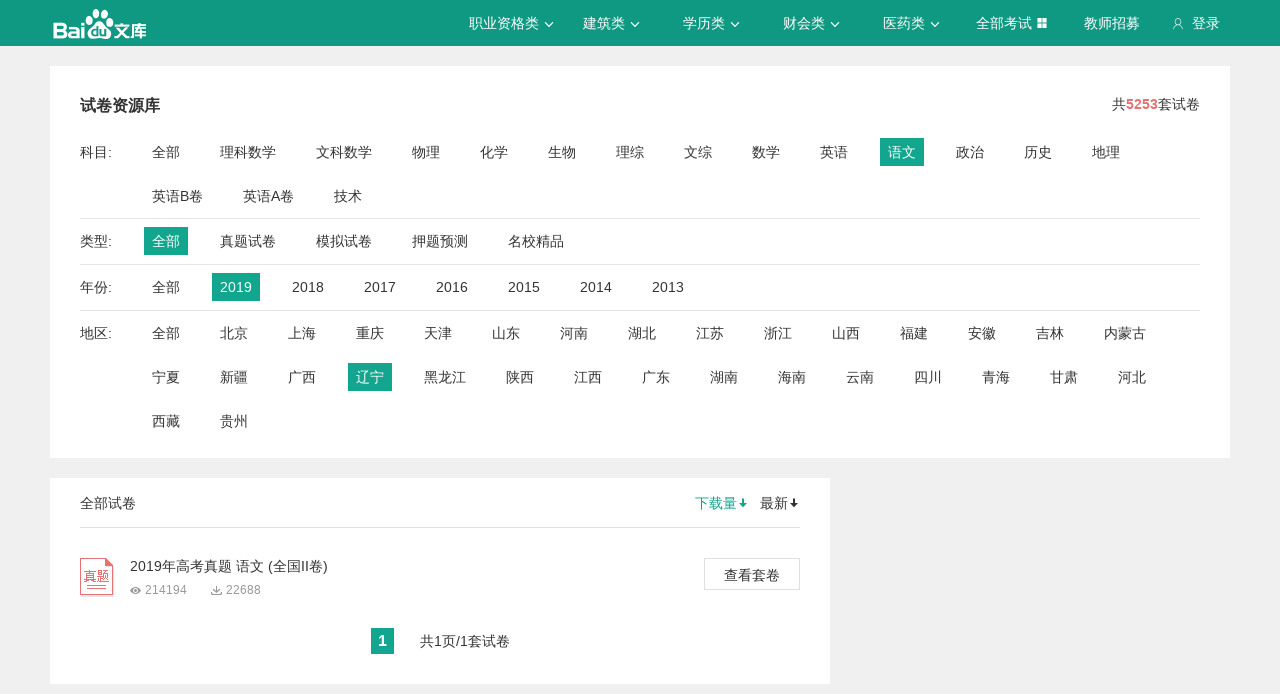

--- FILE ---
content_type: text/css; charset=utf-8
request_url: https://wkstatic.bdimg.com/static/gaokao/static/miti/tikucommon/pkg/tiku_pc_layout_c2f8e2d.css
body_size: 2206
content:
@font-face{font-family:iconfont;src:url(//wkstatic.bdimg.com/static/gaokao/static/miti/tikucommon/static/fonts/iconfont/iconfont_a5e18cf.eot?t=1487756475769);src:url(//wkstatic.bdimg.com/static/gaokao/static/miti/tikucommon/static/fonts/iconfont/iconfont_a5e18cf.eot?t=1487756475769#iefix) format('embedded-opentype'),url(//wkstatic.bdimg.com/static/gaokao/static/miti/tikucommon/static/fonts/iconfont/iconfont_1060c07.woff?t=1487756475769) format('woff'),url(//wkstatic.bdimg.com/static/gaokao/static/miti/tikucommon/static/fonts/iconfont/iconfont_25470df.ttf?t=1487756475769) format('truetype'),url(//wkstatic.bdimg.com/static/gaokao/static/miti/tikucommon/static/fonts/iconfont/iconfont_f346887.svg?t=1487756475769#iconfont) format('svg')}.iconfont{font-family:iconfont!important;font-size:12px;font-style:normal;line-height:1;-webkit-font-smoothing:antialiased;-moz-osx-font-smoothing:grayscale}.icon-weixin:before{content:"\e60a"}.icon-qq1:before{content:"\e604"}.icon-back:before{content:"\e679"}.icon-right:before{content:"\e6a3"}.icon-weixin1:before{content:"\e603"}.icon-down:before{content:"\e669"}.icon-mail:before{content:"\e6e7"}.icon-xiangshang:before{content:"\e614"}.icon-qq:before{content:"\e617"}.icon-yonghu:before{content:"\e647"}.icon-xiangshang1:before{content:"\e76d"}.icon-xiangshang2:before{content:"\e76e"}.icon-xiangxia1:before{content:"\e771"}.icon-xiangxia2:before{content:"\e772"}.icon-xiangyou1:before{content:"\e775"}.icon-xiangzuo1:before{content:"\e779"}.icon-fk2:before{content:"\e600"}.icon-icon86:before{content:"\e781"}.icon-small-fk:before{content:"\e602"}.icon-fk:before{content:"\e69b"}.icon-icon-test:before{content:"\e708"}.icon-icon-test1:before{content:"\e709"}.icon-icon-test2:before{content:"\e70a"}.icon-icon-test3:before{content:"\e70b"}.icon-icon-test4:before{content:"\e70c"}.icon-icon-test5:before{content:"\e70d"}.icon-icon-test6:before{content:"\e70e"}.icon-icon-test7:before{content:"\e70f"}.icon-icon-test8:before{content:"\e710"}.icon-daanjiexi:before{content:"\e711"}.icon-dantixiao:before{content:"\e712"}.icon-denglu:before{content:"\e713"}.icon-fanhuidingbuhover:before{content:"\e714"}.icon-icon-test9:before{content:"\e715"}.icon-fanhuidingbu:before{content:"\e716"}.icon-huaban:before{content:"\e717"}.icon-jietisilu:before{content:"\e718"}.icon-huaban1:before{content:"\e719"}.icon-kaishixuexihover:before{content:"\e71a"}.icon-kaochafangxiang:before{content:"\e71b"}.icon-liulanliang:before{content:"\e71c"}.icon-kaishixuexi:before{content:"\e71d"}.icon-lianxiren:before{content:"\e71e"}.icon-monida:before{content:"\e71f"}.icon-monixiao:before{content:"\e720"}.icon-shipinbofang:before{content:"\e721"}.icon-xiazailiang:before{content:"\e722"}.icon-xiazaishijuanhoverkaobei:before{content:"\e723"}.icon-xiazaishijuanhover:before{content:"\e724"}.icon-xiazaishijuan:before{content:"\e725"}.icon-yatixiao:before{content:"\e726"}.icon-yatida:before{content:"\e727"}.icon-yicuodian:before{content:"\e728"}.icon-youxiang:before{content:"\e729"}.icon-yuelanshuji:before{content:"\e72a"}.icon-zhentixiao:before{content:"\e72b"}.icon-zhentiIda:before{content:"\e72c"}.icon-zhengquedaan:before{content:"\e72d"}.icon-xingxinghong:before{content:"\e72e"}.icon-xingxinghui:before{content:"\e72f"}.icon-zhankai:before{content:"\e732"}.icon-shouqi:before{content:"\e733"}.icon-sort:before{content:"\e731"}.icon-icon-test10:before{content:"\e75c"}.icon-icon-test11:before{content:"\e75d"}.icon-icon-test12:before{content:"\e75e"}
html{color:#333;background:#fff}body,div,dl,dt,dd,ul,ol,li,h1,h2,h3,h4,h5,h6,pre,code,form,fieldset,legend,input,textarea,p,blockquote,th,td{margin:0;padding:0}table{border-collapse:collapse;border-spacing:0}fieldset,img{border:0}address,caption,cite,code,dfn,em,strong,th,var,b{font-style:normal;font-weight:400}ol,ul{list-style:none}caption,th{text-align:left}h1,h2,h3,h4,h5,h6{font-size:100%;font-weight:400}pre{white-space:pre;white-space:pre-wrap;word-wrap:break-word}abbr,acronym{border:0;font-variant:normal}q{quotes:none}q:before,q:after{content:'';content:none}sub,sup{font-size:75%;line-height:0;position:relative;vertical-align:baseline}sup{top:-.5em}sub{bottom:-.25em}a:focus{outline-style:none;outline:0;-moz-outline-style:none}a:hover,a:active{outline:0}legend{border:0;white-space:normal;color:#000}button,input,select,textarea{font-family:inherit;font-size:inherit;font-weight:inherit;vertical-align:baseline;*vertical-align:middle}button,input{line-height:normal}button,input[type=button],input[type=reset],input[type=submit]{cursor:pointer;-webkit-appearance:button;*overflow:visible}input[type=checkbox],input[type=radio]{box-sizing:border-box;padding:0;*height:13px;*width:13px}button::-moz-focus-inner,input::-moz-focus-inner{border:0;padding:0}input[type=hidden]{display:none!important}textarea{overflow:auto;vertical-align:top;resize:none}body{height:100%;font:12px/1.333 "\5FAE\8F6F\96C5\9ED1","Hiragino Sans GB",arial,helvetica,clean}select,input,button,textarea{font:100% arial,helvetica,clean}table{font-size:inherit;font:100%}pre,code,kbd,samp{font-family:monospace,serif;_font-family:'courier new',monospace;font-size:100%;line-height:100%}small{font-size:75%}
html{color:#333;background:#fff}body,div,dl,dt,dd,ul,ol,li,h1,h2,h3,h4,h5,h6,pre,code,form,fieldset,legend,input,textarea,p,blockquote,th,td{margin:0;padding:0}table{border-collapse:collapse;border-spacing:0}fieldset,img{border:0}address,caption,cite,code,dfn,em,strong,th,var,b{font-style:normal;font-weight:400}ol,ul{list-style:none}caption,th{text-align:left}h1,h2,h3,h4,h5,h6{font-size:100%;font-weight:400}pre{white-space:pre;white-space:pre-wrap;word-wrap:break-word}abbr,acronym{border:0;font-variant:normal}q{quotes:none}q:before,q:after{content:'';content:none}sub,sup{font-size:75%;line-height:0;position:relative;vertical-align:baseline}sup{top:-.5em}sub{bottom:-.25em}a:focus{outline-style:none;outline:0;-moz-outline-style:none}a:hover,a:active{outline:0}legend{border:0;white-space:normal;color:#000}button,input,select,textarea{font-family:inherit;font-size:inherit;font-weight:inherit;vertical-align:baseline;*vertical-align:middle}button,input{line-height:normal}button,input[type=button],input[type=reset],input[type=submit]{cursor:pointer;-webkit-appearance:button;*overflow:visible}input[type=checkbox],input[type=radio]{box-sizing:border-box;padding:0;*height:13px;*width:13px}button::-moz-focus-inner,input::-moz-focus-inner{border:0;padding:0}input[type=hidden]{display:none!important}textarea{overflow:auto;vertical-align:top;resize:none}body{height:100%;font:12px/1.333 "\5FAE\8F6F\96C5\9ED1","Hiragino Sans GB",arial,helvetica,clean}select,input,button,textarea{font:100% arial,helvetica,clean}table{font-size:inherit;font:100%}pre,code,kbd,samp{font-family:monospace,serif;_font-family:'courier new',monospace;font-size:100%;line-height:100%}small{font-size:75%}.wrap1000{margin:0 auto;position:relative;width:1000px!important}.wrap320{margin:0 auto;position:relative;width:320px!important}.fz10{font-size:10px!important}.fz11{font-size:11px!important}.fz12{font-size:12px!important}.fz13{font-size:13px!important}.fz14{font-size:14px!important}.fz15{font-size:15px!important}.fz16{font-size:16px!important}.fz17{font-size:17px!important}.fz18{font-size:18px!important}.fz19{font-size:19px!important}.fz20{font-size:20px!important}.fz21{font-size:21px!important}.fz22{font-size:22px!important}.fz23{font-size:23px!important}.fz24{font-size:24px!important}.fz25{font-size:25px!important}.fz26{font-size:26px!important}.fz27{font-size:27px!important}.fz28{font-size:28px!important}.fz29{font-size:29px!important}.fz30{font-size:30px!important}.tac{text-align:center}.clearfix:after{content:".";display:block;height:0;clear:both;visibility:hidden}.clearfix{*height:1%}.mod{border:#E7E7E7 1px solid;background:#fff;box-shadow:0 0 5px #efefef}.mod .hd{height:60px;line-height:60px;background:#fafafa;color:#333;font-size:20px;text-indent:20px;border-bottom:#E7E7E7 1px solid;position:relative}.mod .bd{position:relative;background:#FFF}.mt5,.mh5,.mhv5{margin-top:5px!important}.mr5,.mv5,.mhv5{margin-right:5px!important}.mb5,.mh5,.mhv5{margin-bottom:5px!important}.ml5,.mv5,.mhv5{margin-left:5px!important}.pt5,.ph5,.phv5{padding-top:5px!important}.pr5,.pv5,.phv5{padding-right:5px!important}.pb5,.ph5,.phv5{padding-bottom:5px!important}.pl5,.pv5,.phv5{padding-left:5px!important}.mt10,.mh10,.mhv10{margin-top:10px!important}.mr10,.mv10,.mhv10{margin-right:10px!important}.mb10,.mh10,.mhv10{margin-bottom:10px!important}.ml10,.mv10,.mhv10{margin-left:10px!important}.pt10,.ph10,.phv10{padding-top:10px!important}.pr10,.pv10,.phv10{padding-right:10px!important}.pb10,.ph10,.phv10{padding-bottom:10px!important}.pl10,.pv10,.phv10{padding-left:10px!important}.mt15,.mh15,.mhv15{margin-top:15px!important}.mr15,.mv15,.mhv15{margin-right:15px!important}.mb15,.mh15,.mhv15{margin-bottom:15px!important}.ml15,.mv15,.mhv15{margin-left:15px!important}.pt15,.ph15,.phv15{padding-top:15px!important}.pr15,.pv15,.phv15{padding-right:15px!important}.pb15,.ph15,.phv15{padding-bottom:15px!important}.pl15,.pv15,.phv15{padding-left:15px!important}.mt20,.mh20,.mhv20{margin-top:20px!important}.mr20,.mv20,.mhv20{margin-right:20px!important}.mb20,.mh20,.mhv20{margin-bottom:20px!important}.ml20,.mv20,.mhv20{margin-left:20px!important}.pt20,.ph20,.phv20{padding-top:20px!important}.pr20,.pv20,.phv20{padding-right:20px!important}.pb20,.ph20,.phv20{padding-bottom:20px!important}.pl20,.pv20,.phv20{padding-left:20px!important}.c-gray3{color:#333}.c-gray6{color:#666}.c-gray9{color:#999}.c-orange{color:#ff9866}.c-blue{color:#4BACEE}.c-red{color:red}.c-read-red{color:#fb5d56}.c-green{color:#2F805D}.wrap980{width:980px!important;margin:0 auto!important}.wrap1090{width:1090px!important;margin:0 auto!important}.wrap1200{width:1200px!important;margin:0 auto!important}.wrap980r{width:980px!important;margin:0 auto!important;position:relative}.wrap1090r{width:1090px!important;margin:0 auto!important;position:relative}.wrap1200r{width:1200px!important;margin:0 auto!important;position:relative}html{_background:url(about:blank) fixed}.elink{_background:url(about:blank)}.hidden{display:none!important;visibility:hidden}.hide{display:none}a{color:#333;text-decoration:none}body{font-size:12px;line-height:1.2;color:#333}.content-wp{min-height:500px}.body,.main{*zoom:1}.body:after,.main:after{clear:both;display:block;visibility:hidden;overflow:hidden;height:0!important;line-height:0;font-size:xx-large;content:" x x x x x x x x x x x x x x x x x x x x x x x x x x x x x x x x x x x x x x x x x x x x x x x x x x x x x x x x x x x x x x x x x x x x x x x x x x x x x x x x x x x x x x x x x x x x "}.main{display:table-cell;*display:block;width:auto;_position:relative;_right:-3px;_margin-left:-3px}

--- FILE ---
content_type: text/css; charset=utf-8
request_url: https://wkstatic.bdimg.com/static/gaokao/static/miti/tikupc/static/paperlibrary/paperlibrary_40869c3.css
body_size: 0
content:
.main{background-color:#f0f0f0}.main .main-inner{width:1180px;min-height:726px;margin:auto}.main .main-inner .list-left{float:left;margin-right:20px}.main .main-inner .list-right{float:right}.main .main-inner .list-right .hotpaper{width:320px;margin-top:0}.main .main-inner .list-right .fffbar{height:30px;background-color:#fafafa}.main .main-inner .list-right .recbook,.main .main-inner .list-right .reclearn{background-color:#fafafa}.foot{background-color:#f0f0f0;height:70px}.foot .crumbs{width:1180px;margin:auto;line-height:70px}.foot .crumbs span{color:#999}

--- FILE ---
content_type: text/css; charset=utf-8
request_url: https://wkstatic.bdimg.com/static/gaokao/static/miti/tikucommon/widget/js/common/login/login_a4bea8e.css
body_size: -116
content:
#passport-login-pop .pass-button-submit{background:#2fad85}#passport-login-pop .pass-button-submit:hover{background:#3fba93}

--- FILE ---
content_type: text/css; charset=utf-8
request_url: https://wkstatic.bdimg.com/static/gaokao/static/miti/tikupc/widget/paperlibrary/screening/screening_919e3ef.css
body_size: 135
content:
.screening{background-color:#fff;padding:30px 30px 15px;margin:20px 0;font-size:14px;color:#333}.screening .sc-title{margin-bottom:15px}.screening .sc-title .sc-ti{font-weight:700;font-size:16px;float:left}.screening .sc-title .from_org{float:right;padding-right:19px;border-right:1px solid #e5e5e5}.screening .sc-title p{float:right;padding-left:20px}.screening .sc-title p .num{font-weight:700;color:#e57373}.screening .sc-list-content{border-bottom:1px solid #e5e5e5}.screening .sc-list-content:last-child{border-bottom:0}.screening .sc-list-content .sub{float:left;line-height:45px}.screening .sc-list-content .sc-list{padding-left:64px}.screening .sc-list-content .sc-list li{height:28px;line-height:28px;text-align:center;float:left;padding:0 8px;margin:8px 24px 8px 0}.screening .sc-list-content .sc-list li a{display:block}.screening .sc-list-content .sc-list li:hover{background-color:#e5e5e5;cursor:pointer}.screening .sc-list-content .sc-list .selected{background-color:#11a68d}.screening .sc-list-content .sc-list .selected a{color:#fff}.screening .sc-list-content .sc-list .selected:hover{background-color:#11a68d}

--- FILE ---
content_type: text/css; charset=utf-8
request_url: https://wkstatic.bdimg.com/static/gaokao/static/miti/tikupc/widget/singledetail/simple/hotpaper/hotpaper_0e88188.css
body_size: 335
content:
.hotpaper{margin-top:20px;padding:0 30px;font-size:14px;background-color:#fff}.hotpaper .paper-title{font-size:16px;font-weight:700;padding:30px 0}.hotpaper .paper-ul .paper-li{position:relative;padding-bottom:24px;margin-right:35px}.hotpaper .paper-ul .paper-li .paper-icon{position:absolute;width:16px;height:16px;background-image:url(//wkstatic.bdimg.com/static/gaokao/static/miti/tikupc/widget/singledetail/simple/hotpaper/images/paper-default_bc5161b.png)}.hotpaper .paper-ul .paper-li .paper-1{background-image:url(//wkstatic.bdimg.com/static/gaokao/static/miti/tikupc/widget/singledetail/simple/hotpaper/images/paper-zhen_b397372.png)}.hotpaper .paper-ul .paper-li .paper-2{background-image:url(//wkstatic.bdimg.com/static/gaokao/static/miti/tikupc/widget/singledetail/simple/hotpaper/images/paper-ya_3d24c35.png)}.hotpaper .paper-ul .paper-li .paper-4{background-image:url(//wkstatic.bdimg.com/static/gaokao/static/miti/tikupc/widget/singledetail/simple/hotpaper/images/paper-mo_1ac2498.png)}.hotpaper .paper-ul .paper-li .number-0{background-image:url(//wkstatic.bdimg.com/static/gaokao/static/miti/tikupc/widget/singledetail/simple/hotpaper/images/icon_57c3eb7.png);background-position:729px 811px}.hotpaper .paper-ul .paper-li .number-1{background-image:url(//wkstatic.bdimg.com/static/gaokao/static/miti/tikupc/widget/singledetail/simple/hotpaper/images/icon_57c3eb7.png);background-position:693px 811px}.hotpaper .paper-ul .paper-li .number-2{background-image:url(//wkstatic.bdimg.com/static/gaokao/static/miti/tikupc/widget/singledetail/simple/hotpaper/images/icon_57c3eb7.png);background-position:657px 811px}.hotpaper .paper-ul .paper-li .number-3{background-image:url(//wkstatic.bdimg.com/static/gaokao/static/miti/tikupc/widget/singledetail/simple/hotpaper/images/icon_57c3eb7.png);background-position:621px 811px}.hotpaper .paper-ul .paper-li .number-4{background-image:url(//wkstatic.bdimg.com/static/gaokao/static/miti/tikupc/widget/singledetail/simple/hotpaper/images/icon_57c3eb7.png);background-position:585px 811px}.hotpaper .paper-ul .paper-li .number-5{background-image:url(//wkstatic.bdimg.com/static/gaokao/static/miti/tikupc/widget/singledetail/simple/hotpaper/images/icon_57c3eb7.png);background-position:549px 811px}.hotpaper .paper-ul .paper-li .number-6{background-image:url(//wkstatic.bdimg.com/static/gaokao/static/miti/tikupc/widget/singledetail/simple/hotpaper/images/icon_57c3eb7.png);background-position:513px 811px}.hotpaper .paper-ul .paper-li .number-7{background-image:url(//wkstatic.bdimg.com/static/gaokao/static/miti/tikupc/widget/singledetail/simple/hotpaper/images/icon_57c3eb7.png);background-position:477px 811px}.hotpaper .paper-ul .paper-li .number-8{background-image:url(//wkstatic.bdimg.com/static/gaokao/static/miti/tikupc/widget/singledetail/simple/hotpaper/images/icon_57c3eb7.png);background-position:441px 811px}.hotpaper .paper-ul .paper-li .number-9{background-image:url(//wkstatic.bdimg.com/static/gaokao/static/miti/tikupc/widget/singledetail/simple/hotpaper/images/icon_57c3eb7.png);background-position:405px 811px}.hotpaper .paper-ul .paper-li .number-10{background-image:url(//wkstatic.bdimg.com/static/gaokao/static/miti/tikupc/widget/singledetail/simple/hotpaper/images/icon_57c3eb7.png);background-position:369px 811px}.hotpaper .paper-ul .paper-li .paper-contain{color:#333;display:inline-block;width:270px;overflow:hidden;text-overflow:ellipsis;white-space:nowrap;padding-left:20px;line-height:16px}.hotpaper .paper-ul .paper-li .paper-contain:hover{text-decoration:none;color:#19a693}

--- FILE ---
content_type: text/javascript; charset=utf-8
request_url: https://wkstatic.bdimg.com/static/gaokao/static/miti/tikucommon/widget/js/common/login/login_e76e73d.js
body_size: 445
content:
define("tikucommon:widget/js/common/login/login.js",function(i,o){function n(o){if(c=$.isFunction(o)?o:s,e)return void e.show();var n="//passport.baidu.com",t=location.port?":"+location.port:"",a=location.protocol+"//"+location.hostname+t+"/static/miti/tikucommon/static/html/v3Jump.html";i.loadJs(n+"/passApi/js/uni_login_wrapper.js?cdnversion="+(new Date).getTime(),function(i){if(i)return!1;var o=["tsina","weixin","qzone"],t=window.location.href;-1!==t.indexOf("/gaokaogufen/paperdetail")&&(o=[]),e=passport.pop.init({apiOpt:{sms:5,staticPage:a,product:"do",u:location.href,memberPass:!0,safeFlag:0},cache:!0,img:"./login.jpg",forgetLink:n+"?getpass_index",registerLink:n+"/v2/?reg&tpl=&u=",authsite:o,authsiteCfg:{target:"pass-phoenix-list",tpl:"do",u:location.href,display:"popup",act:"implicit"},tangram:!0,onLoginSuccess:function(){c()}}),e.show()})}function t(i,o){return i=$.isFunction(i)?i:a,o=$.isFunction(o)?o:a,$.getJSON("/user/interface/login?t="+(new Date).getTime()).done(function(n){n=n||{};var t=parseInt(n.isLogin,10)||0;1===t?i():o()}).fail(function(){o()})}var e=null,a=$.noop,s=function(){location.reload()},c=s;o.login=n,o.verifyLogin=t});

--- FILE ---
content_type: text/javascript; charset=utf-8
request_url: https://wkstatic.bdimg.com/static/gaokao/static/miti/tikupc/widget/singledetail/simple/hotpaper/hotpaper_3979cfe.js
body_size: -141
content:
define("tikupc:widget/singledetail/simple/hotpaper/hotpaper.js",function(){});